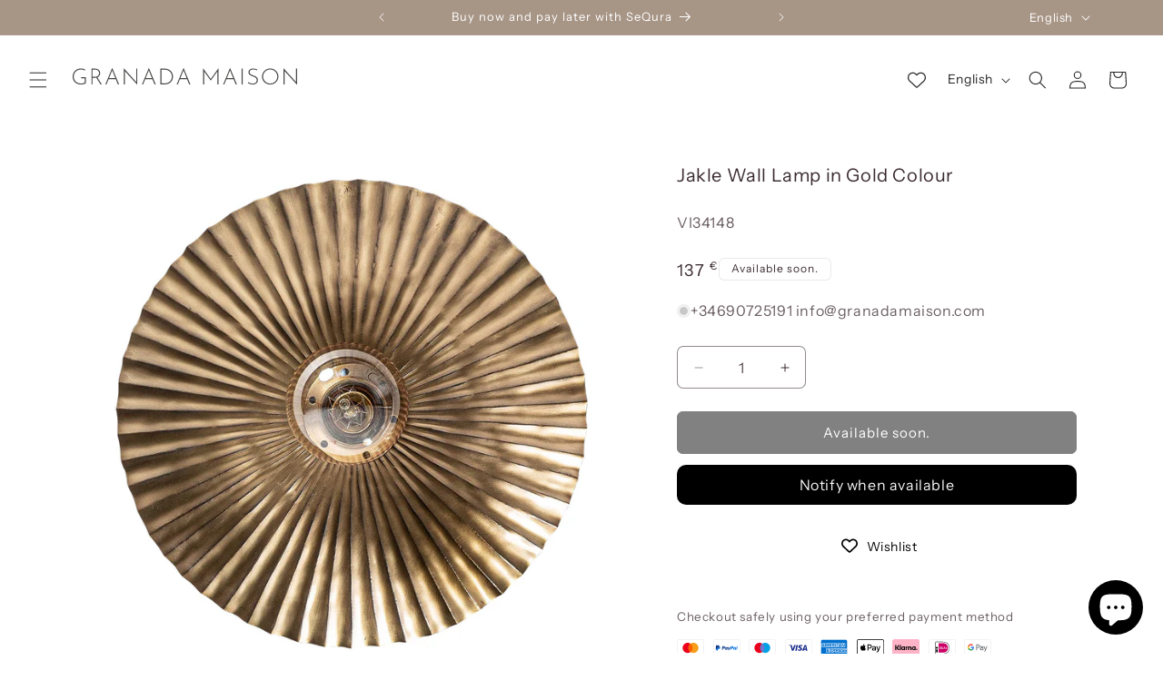

--- FILE ---
content_type: image/svg+xml
request_url: https://granadamaison.com/cdn/shop/files/logo-elmueble-green.svg?v=1692053703&width=300
body_size: 399
content:
<svg xmlns="http://www.w3.org/2000/svg" xmlns:xlink="http://www.w3.org/1999/xlink" width="372.071" height="69.842" viewBox="0 0 372.071 69.842">
  <defs>
    <clipPath id="clip-path">
      <path id="Trazado_850" data-name="Trazado 850" d="M720.5-1172.106c4.111-2.646,7.81-6.952,7.81-14.979v-.273a17.552,17.552,0,0,0-3.866-11.651c-3.271-3.938-8.642-5.99-15.058-5.99H688v68.53h21.95c12.492,0,20.8-6.462,20.8-18.8v-.489c0-9.005-4.11-13.512-10.3-16.351Zm-3.961-12.63c0,5.189-3.367,7.73-8.634,7.73h-8.3v-15.46h8.9c5.093,0,8.056,2.646,8.056,7.634v.1ZM719-1157.029c0,5.283-3.367,8.018-8.714,8.018H699.6v-16.037h10.481c5.917,0,8.958,3.031,8.958,7.931v.1Z" transform="translate(-688 1205)" fill="#83a580" clip-rule="evenodd"/>
    </clipPath>
    <clipPath id="clip-path-2">
      <path id="Trazado_849" data-name="Trazado 849" d="M0,20980.264H1520.058V-1298H0Z" transform="translate(0 1298)" fill="#83a580"/>
    </clipPath>
    <clipPath id="clip-path-3">
      <path id="Trazado_835" data-name="Trazado 835" d="M492-1205v68.53h35.626v-11.747H503.791l.016-16.919h20.5v-11.741H503.839l.008-16.375h23.5L527.341-1205Z" transform="translate(-492 1205)" fill="#83a580" clip-rule="evenodd"/>
    </clipPath>
    <clipPath id="clip-path-5">
      <path id="Trazado_838" data-name="Trazado 838" d="M526-1205v68.53h33.251v-11.738H538.162V-1205Z" transform="translate(-526 1205)" fill="#83a580" clip-rule="evenodd"/>
    </clipPath>
    <clipPath id="clip-path-7">
      <path id="Trazado_841" data-name="Trazado 841" d="M604.142-1205l-13.381,27.8L577.2-1205H564v68.53h12.25v-43.566l14.252,28.1h.26l14.334-28.29v43.758h12.343V-1205Z" transform="translate(-564 1205)" fill="#83a580" clip-rule="evenodd"/>
    </clipPath>
    <clipPath id="clip-path-9">
      <path id="Trazado_844" data-name="Trazado 844" d="M635.416-1135.282c13.727,0,22.71-9.115,22.71-28.044V-1205h-12.2v42.357c0,9.509-3.985,14.214-10.339,14.214s-10.338-4.819-10.338-14.512V-1205H613v41.962c0,18.537,8.811,27.748,22.457,27.748" transform="translate(-613 1205)" fill="#83a580" clip-rule="evenodd"/>
    </clipPath>
    <clipPath id="clip-path-10">
      <path id="Trazado_843" data-name="Trazado 843" d="M0,20988.574H1520.058V-1298H0Z" transform="translate(0 1298)" fill="#83a580"/>
    </clipPath>
    <clipPath id="clip-path-11">
      <path id="Trazado_847" data-name="Trazado 847" d="M655-1205v68.53h35.626v-11.747H666.969l-.024-16.591h20.277v-11.732H666.969v-16.712H690.3V-1205Z" transform="translate(-655 1205)" fill="#83a580" clip-rule="evenodd"/>
    </clipPath>
    <clipPath id="clip-path-13">
      <path id="Trazado_853" data-name="Trazado 853" d="M727-1205v68.53h33.251v-11.739H739.171V-1205Z" transform="translate(-727 1205)" fill="#83a580" clip-rule="evenodd"/>
    </clipPath>
    <clipPath id="clip-path-15">
      <path id="Trazado_856" data-name="Trazado 856" d="M758-1205v68.53h37.985l.016-11.747H770.616l-.008-16.92H792.4v-11.748H770.607v-16.367h25.032V-1205Z" transform="translate(-758 1205)" fill="#83a580" clip-rule="evenodd"/>
    </clipPath>
  </defs>
  <g id="Grupo_8898" data-name="Grupo 8898" transform="translate(-284.605 -64)">
    <g id="Grupo_1038" data-name="Grupo 1038" transform="translate(530.966 64.124)" clip-path="url(#clip-path)">
      <g id="Grupo_1037" data-name="Grupo 1037" transform="translate(-817.031 -108.023)" clip-path="url(#clip-path-2)">
        <path id="Trazado_848" data-name="Trazado 848" d="M687-1206h45.127v70.854H687Z" transform="translate(128.844 1312.862)" fill="#83a580"/>
      </g>
    </g>
    <g id="Grupo_8897" data-name="Grupo 8897" transform="translate(284.605 64)">
      <g id="Grupo_8469" data-name="Grupo 8469">
        <g id="Grupo_1028" data-name="Grupo 1028" transform="translate(0 0.124)" clip-path="url(#clip-path-3)">
          <g id="Grupo_1027" data-name="Grupo 1027" transform="translate(-584.272 -108.023)" clip-path="url(#clip-path-2)">
            <path id="Trazado_833" data-name="Trazado 833" d="M491-1206h38v70.854H491Z" transform="translate(92.085 1312.862)" fill="#83a580"/>
          </g>
        </g>
        <g id="Grupo_1030" data-name="Grupo 1030" transform="translate(40.376 0.124)" clip-path="url(#clip-path-5)">
          <g id="Grupo_1029" data-name="Grupo 1029" transform="translate(-624.649 -108.023)" clip-path="url(#clip-path-2)">
            <path id="Trazado_836" data-name="Trazado 836" d="M525-1206h35.626v70.854H525Z" transform="translate(98.461 1312.862)" fill="#83a580"/>
          </g>
        </g>
        <g id="Grupo_1032" data-name="Grupo 1032" transform="translate(90.678 0.124)" clip-path="url(#clip-path-7)">
          <g id="Grupo_1031" data-name="Grupo 1031" transform="translate(-669.776 -108.023)" clip-path="url(#clip-path-2)">
            <path id="Trazado_839" data-name="Trazado 839" d="M563-1206h55.814v70.854H563Z" transform="translate(105.588 1312.862)" fill="#83a580"/>
          </g>
        </g>
        <g id="Grupo_1034" data-name="Grupo 1034" transform="translate(152.155 0.124)" clip-path="url(#clip-path-9)">
          <g id="Grupo_1033" data-name="Grupo 1033" transform="translate(-727.965 -108.063)" clip-path="url(#clip-path-10)">
            <path id="Trazado_842" data-name="Trazado 842" d="M612-1206h47.5v72.042H612Z" transform="translate(114.778 1312.901)" fill="#83a580"/>
          </g>
        </g>
        <g id="Grupo_1036" data-name="Grupo 1036" transform="translate(204.629 0.124)" clip-path="url(#clip-path-11)">
          <g id="Grupo_1035" data-name="Grupo 1035" transform="translate(-777.842 -108.023)" clip-path="url(#clip-path-2)">
            <path id="Trazado_845" data-name="Trazado 845" d="M654-1206h38v70.854H654Z" transform="translate(122.655 1312.862)" fill="#83a580"/>
          </g>
        </g>
        <g id="Grupo_1040" data-name="Grupo 1040" transform="translate(295.359 0.124)" clip-path="url(#clip-path-13)">
          <g id="Grupo_1039" data-name="Grupo 1039" transform="translate(-863.346 -108.023)" clip-path="url(#clip-path-2)">
            <path id="Trazado_851" data-name="Trazado 851" d="M726-1206h35.626v70.854H726Z" transform="translate(136.158 1312.862)" fill="#83a580"/>
          </g>
        </g>
        <g id="Grupo_1042" data-name="Grupo 1042" transform="translate(334.07)" clip-path="url(#clip-path-15)">
          <g id="Grupo_1041" data-name="Grupo 1041" transform="translate(-900.159 -108.023)" clip-path="url(#clip-path-2)">
            <path id="Trazado_854" data-name="Trazado 854" d="M757-1206h40.377v70.854H757Z" transform="translate(141.972 1312.862)" fill="#83a580"/>
          </g>
        </g>
      </g>
    </g>
  </g>
</svg>


--- FILE ---
content_type: image/svg+xml
request_url: https://granadamaison.com/cdn/shop/files/62b803c519da72c35fbd72a2_Logo_1.svg?v=1708348704
body_size: 964
content:
<svg viewBox="0 0 249.043 55.778" height="55.778" width="249.043" xmlns="http://www.w3.org/2000/svg">
  <g transform="translate(142 -144)" data-name="Group 2" id="Group_2">
    <g transform="translate(-142 144)" data-name="Group 1" id="Group_1">
      <g transform="translate(0 0)" id="WEB-01">
        <path fill="#00c2a3" transform="translate(-1630.382 -163.793)" d="M1801.153,198.033a10.682,10.682,0,0,0,.811-4.092V175.494a1.859,1.859,0,0,1,1.859-1.859h4.721a1.86,1.86,0,0,1,1.86,1.859v18.452a19.12,19.12,0,0,1-38.239,0V175.49a1.86,1.86,0,0,1,1.859-1.86h4.724a1.86,1.86,0,0,1,1.859,1.86v18.451a10.677,10.677,0,0,0,20.542,4.092Z" data-name="Path 1" id="Path_1"></path>
        <path fill-rule="evenodd" fill="#00c2a3" transform="translate(-2396.516 -162.103)" d="M2621.24,202.223a11.673,11.673,0,0,0,4.465.866v-.016a11.556,11.556,0,1,0-4.465-.851Zm-15.4-10.735a19.781,19.781,0,0,1,19.865-19.694v-.015a19.76,19.76,0,0,1,19.854,19.716v17.83a1.859,1.859,0,0,1-1.859,1.86h-4.355a1.86,1.86,0,0,1-1.86-1.86v-1.979a19.9,19.9,0,0,1-31.643-15.859Z" data-name="Path 2" id="Path_2"></path>
        <path fill="#00c2a3" transform="translate(-2107.311 -160.165)" d="M2297.861,175.492a20.034,20.034,0,0,1,6.472-4.307v-.015a20.062,20.062,0,0,1,7.636-1.51,2.418,2.418,0,0,1,2.417,2.418v3.556a2.417,2.417,0,0,1-2.417,2.417,11.547,11.547,0,0,0-8.173,3.374,11.394,11.394,0,0,0-3.381,7.811v18.333a1.859,1.859,0,0,1-1.86,1.859h-4.694a1.859,1.859,0,0,1-1.861-1.859V188.123h.071a19.787,19.787,0,0,1,5.791-12.628Z" data-name="Path 3" id="Path_3"></path>
        <path fill="#00c2a3" transform="translate(-930.36 -26.024)" d="M1068.051,59.713a27.394,27.394,0,0,1-6.979,12.913,22.083,22.083,0,0,0,7.071,1.165,1.634,1.634,0,0,1,1.673,1.592V80.21a1.634,1.634,0,0,1-1.673,1.592c-11.9.023-22.639-6.768-27.222-17.211a26.624,26.624,0,0,1-2.232-10.674,1.634,1.634,0,0,1,1.674-1.592h5.1a1.634,1.634,0,0,1,1.672,1.593,19.357,19.357,0,0,0,6.153,14.052c.071.067.147.131.223.2s.122.1.182.159a19.242,19.242,0,0,0,6.145-18.231,20.123,20.123,0,0,0-12.922-14.678,21.622,21.622,0,0,0-25.712,8.314,19.136,19.136,0,0,0,4.452,25.345,21.749,21.749,0,0,0,13.587,4.712,1.271,1.271,0,0,1,1.3,1.238v5.537a1.208,1.208,0,0,1-.381.876,1.336,1.336,0,0,1-.921.362c-14.376.026-26.666-9.833-29.067-23.314-2.36-13.482,5.914-26.6,19.53-30.966,13.621-4.395,28.591,1.168,35.471,13.182a26.572,26.572,0,0,1,2.875,19.011Z" data-name="Path 4" id="Path_4"></path>
        <path fill="#00c2a3" transform="translate(-24.307 -161.242)" d="M54.6,190.8a9.74,9.74,0,0,1,2.949,3.493l-.015.007a9.365,9.365,0,0,1,.829,4.917,9.722,9.722,0,0,1-1.923,5.427,11.757,11.757,0,0,1-4.283,3.414,19.629,19.629,0,0,1-5.742,1.635,31.852,31.852,0,0,1-6.356.19,28.088,28.088,0,0,1-9.472-2.111h-.019a16.594,16.594,0,0,1-5.951-4.578,1.317,1.317,0,0,1,.258-1.931l4.183-2.881a1.51,1.51,0,0,1,1.993.248,16.4,16.4,0,0,0,3.485,2.875,12.889,12.889,0,0,0,5.951,1.67h.026a17.073,17.073,0,0,0,3.173-.052,9.991,9.991,0,0,0,2.949-.744,5.752,5.752,0,0,0,2.135-1.469,3.344,3.344,0,0,0,.844-2.1v-.045a3.032,3.032,0,0,0-.506-2.065,5.909,5.909,0,0,0-1.759-1.555,11.627,11.627,0,0,0-2.7-1.19l-.478-.136c-.478-.142-.96-.286-1.445-.416-.447-.123-.9-.242-1.358-.354q-2.976-.745-5.7-1.648a21.175,21.175,0,0,1-4.806-2.206,9.851,9.851,0,0,1-3.243-3.3,8.38,8.38,0,0,1-.941-4.914v-.037a8.669,8.669,0,0,1,1.812-4.795,11.325,11.325,0,0,1,4.035-3.254,20.374,20.374,0,0,1,5.36-1.7,24.978,24.978,0,0,1,5.984-.3,23.028,23.028,0,0,1,8.518,2.168,13.028,13.028,0,0,1,5.114,4.307,1.127,1.127,0,0,1-.4,1.549l-4.954,2.907a1.051,1.051,0,0,1-1.432-.361,9.617,9.617,0,0,0-3.366-2.812,10.386,10.386,0,0,0-4.378-1.118h-.022a13.522,13.522,0,0,0-2.848.108,9.273,9.273,0,0,0-2.581.7,5.488,5.488,0,0,0-1.879,1.313,2.919,2.919,0,0,0-.743,1.849v.022a1.9,1.9,0,0,0,.112.841,2.059,2.059,0,0,0,.465.744,7.01,7.01,0,0,0,.86.744,7.181,7.181,0,0,0,1.272.742h.019a22.93,22.93,0,0,0,3.3,1.321q1.893.591,3.939,1.032a48.515,48.515,0,0,1,5.322,1.584A17.127,17.127,0,0,1,54.6,190.8Z" data-name="Path 5" id="Path_5"></path>
        <path fill-rule="evenodd" fill="#00c2a3" transform="translate(-443.673 -163.96)" d="M501.883,181.383a12,12,0,0,0-12.905,8.039l-.086.246h22.853l-.086-.246A12,12,0,0,0,501.883,181.383Zm13.02-.905a19.552,19.552,0,0,1,4.834,12.746v2.1a1.859,1.859,0,0,1-1.859,1.86H489.135a11.109,11.109,0,0,0,.572,1.39,11.78,11.78,0,0,0,18.8,3.283,2.087,2.087,0,0,1,2.4-.43l3.614,1.893a1.717,1.717,0,0,1,.588,2.622,19.514,19.514,0,1,1-.207-25.472Z" data-name="Path 6" id="Path_6"></path>
        <path fill="#00c2a3" transform="translate(-762.322 -317.895)" d="M828.576,345.1c.787,0,.387-.792.189-1.228l.774.688v.8l-1.121.073C828.142,345.3,827.754,345.1,828.576,345.1Z" data-name="Path 7" id="Path_7"></path>
        <path fill="#00c2a3" transform="translate(-525.573 -317.684)" d="M573.675,344.868c-.749,0-.368-.792-.179-1.228l-.737.688v.8l1.068.076C574.088,345.068,574.457,344.868,573.675,344.868Z" data-name="Path 8" id="Path_8"></path>
        <path fill="#00c2a3" transform="translate(-528.863 -407.404)" d="M577.275,441.7c-.749,0-.368.856-.179,1.328l-.737-.743v-.86l1.068-.082C577.688,441.483,578.057,441.7,577.275,441.7Z" data-name="Path 9" id="Path_9"></path>
      </g>
    </g>
  </g>
</svg>


--- FILE ---
content_type: application/javascript
request_url: https://ecommplugins-trustboxsettings.trustpilot.com/nadir-andy.myshopify.com.js?settings=1671009612449&shop=nadir-andy.myshopify.com
body_size: 197
content:
const trustpilot_trustbox_settings = {"trustboxes":[],"activeTrustbox":0,"pageUrls":{"landing":"https://nadir-andy.myshopify.com","category":"https://nadir-andy.myshopify.com","product":"https://nadir-andy.myshopify.com/products/acrilic-dama-armino-pop-90x120-254069"}};
dispatchEvent(new CustomEvent('trustpilotTrustboxSettingsLoaded'));

--- FILE ---
content_type: image/svg+xml
request_url: https://granadamaison.com/cdn/shop/files/MasterChef-_Granada_Maison_wide.svg?v=1720173125&width=300
body_size: 3830
content:
<svg version="1.0" preserveAspectRatio="xMidYMid meet" height="400" viewBox="0 0 974.88 299.999988" zoomAndPan="magnify" width="1300" xmlns:xlink="http://www.w3.org/1999/xlink" xmlns="http://www.w3.org/2000/svg"><path fill-rule="evenodd" fill-opacity="1" d="M 51.71875 151.207031 Z M 81.394531 176.75 Z M 21.199219 215.652344 C 31.273438 232.296875 43.546875 243.980469 52.617188 251.410156 C 62.855469 259.753906 75.484375 265.742188 85.878906 269.34375 C 111.855469 278.34375 129.042969 278.398438 136.230469 278.398438 C 142.585938 278.398438 146.15625 277.914062 146.480469 277.867188 L 146.46875 277.789062 C 149.367188 277.363281 151.585938 274.886719 151.585938 271.871094 L 151.585938 268.453125 C 151.585938 265.144531 148.910156 262.472656 145.613281 262.472656 C 145.179688 262.472656 144.769531 262.515625 144.363281 262.605469 L 144.359375 262.582031 L 144.332031 262.578125 C 144.046875 262.625 141.234375 262.960938 136.230469 262.960938 C 129.957031 262.960938 111.1875 262.503906 90.386719 254.546875 C 81.15625 251.007812 70.070312 245.796875 62.386719 239.464844 C 54.191406 232.757812 43.242188 222.28125 34.402344 207.65625 C 25.574219 193.023438 18.785156 174.34375 18.769531 150.59375 C 18.769531 148.097656 18.847656 145.53125 19.007812 142.914062 C 20.574219 117.277344 29.949219 96.59375 42.441406 80.890625 C 54.925781 65.191406 70.660156 54.582031 84.222656 49.617188 C 95.277344 45.554688 107.726562 43.78125 119.75 43.792969 C 128.613281 43.792969 137.238281 44.746094 144.851562 46.339844 C 152.460938 47.925781 159.066406 50.175781 163.757812 52.570312 C 172.414062 56.960938 185.433594 64.957031 196.691406 77.769531 C 207.949219 90.613281 217.558594 108.09375 219.902344 132.421875 C 220.148438 135.023438 220.265625 137.621094 220.265625 140.214844 C 220.28125 162.476562 211.246094 184.429688 195.992188 200.671875 C 180.703125 216.921875 159.488281 227.445312 134.703125 227.457031 L 133.363281 227.441406 C 116.476562 227.195312 97.789062 222.75 82.730469 211.359375 C 75.179688 205.648438 68.449219 198.222656 63.0625 188.460938 C 57.683594 178.6875 53.648438 166.546875 51.746094 151.414062 L 51.726562 151.320312 L 51.71875 151.207031 C 51.679688 150.898438 51.378906 148.625 51.378906 145.015625 C 51.371094 138.738281 52.269531 128.46875 56.679688 117.398438 C 61.109375 106.328125 68.917969 94.429688 83.265625 84.242188 C 91.949219 77.984375 107.289062 73.613281 122.84375 73.671875 C 136.074219 73.65625 149.394531 76.714844 159.304688 83.015625 C 172.457031 91.351562 180.3125 101.851562 185.085938 112.367188 C 189.839844 122.851562 191.351562 133.414062 191.34375 141.070312 C 191.34375 142.367188 191.300781 143.578125 191.222656 144.707031 C 190.738281 152.171875 189.511719 157.542969 188.101562 161.335938 C 187.582031 162.761719 186.820312 165.0625 185.667969 166.269531 C 184.5 167.480469 182.933594 167.585938 182.699219 167.222656 C 182.480469 166.863281 182.429688 166.339844 182.453125 165.894531 L 182.5625 164.007812 L 182.5625 148.652344 C 182.558594 138.761719 182.445312 132.722656 181.859375 128.410156 C 181.574219 126.269531 181.152344 124.507812 180.515625 122.972656 C 179.882812 121.445312 179.015625 120.179688 178.039062 119.082031 C 176.191406 116.855469 173.625 115.101562 170.074219 114.101562 C 166.5 113.070312 161.871094 112.566406 155.03125 112.300781 C 154.421875 112.273438 151.308594 112.160156 149.96875 112.160156 L 149.621094 112.160156 C 148.617188 112.160156 146.121094 112.238281 145.511719 112.265625 C 138.90625 112.488281 134.3125 112.925781 130.730469 113.785156 C 128.21875 114.382812 126.179688 115.253906 124.5 116.394531 C 122.878906 115.285156 120.910156 114.433594 118.523438 113.847656 C 115.085938 112.988281 110.6875 112.546875 104.449219 112.296875 C 103.835938 112.273438 100.71875 112.160156 99.375 112.160156 L 99.03125 112.160156 C 98.027344 112.160156 95.535156 112.238281 94.917969 112.265625 C 87.703125 112.511719 82.871094 113.003906 79.164062 114.035156 C 75.476562 115.03125 72.847656 116.808594 70.929688 119.078125 L 70.894531 119.128906 C 69.972656 120.234375 69.171875 121.507812 68.566406 123.023438 C 66.8125 127.636719 66.605469 133.8125 66.574219 148.648438 L 66.574219 176.746094 C 66.574219 179.898438 69.125 182.449219 72.277344 182.449219 L 75.691406 182.453125 C 78.839844 182.453125 81.386719 179.898438 81.394531 176.742188 L 81.394531 148.648438 C 81.394531 140.179688 81.402344 135.203125 81.609375 132.269531 C 81.703125 130.808594 81.863281 129.886719 82.023438 129.339844 C 82.191406 128.796875 82.296875 128.636719 82.527344 128.339844 C 82.746094 128.09375 83.027344 127.859375 83.617188 127.578125 C 85.433594 126.679688 90.210938 126.03125 99.554688 125.886719 C 105.582031 125.992188 109.589844 126.265625 112.101562 126.757812 C 113.363281 126.992188 114.226562 127.273438 114.789062 127.542969 C 115.359375 127.824219 115.625 128.0625 115.867188 128.34375 L 115.957031 128.449219 C 116.207031 128.742188 116.300781 128.859375 116.480469 129.375 C 116.734375 130.136719 116.972656 131.824219 117.054688 134.867188 C 117.15625 137.90625 117.160156 142.292969 117.15625 148.652344 L 117.15625 176.699219 L 117.167969 176.796875 C 117.199219 179.925781 119.734375 182.449219 122.863281 182.449219 L 126.277344 182.449219 C 129.414062 182.449219 131.953125 179.917969 131.980469 176.796875 L 131.992188 176.699219 L 131.992188 148.648438 C 131.992188 140.179688 131.992188 135.203125 132.203125 132.269531 C 132.292969 130.808594 132.460938 129.886719 132.621094 129.339844 C 132.789062 128.796875 132.890625 128.636719 133.117188 128.339844 C 133.339844 128.09375 133.621094 127.859375 134.210938 127.578125 C 136.027344 126.679688 140.8125 126.03125 150.144531 125.890625 C 156.175781 125.996094 160.183594 126.265625 162.699219 126.757812 C 163.953125 126.992188 164.820312 127.273438 165.382812 127.542969 C 165.945312 127.824219 166.214844 128.0625 166.453125 128.34375 L 166.550781 128.449219 C 166.800781 128.742188 166.894531 128.863281 167.074219 129.375 C 167.328125 130.136719 167.566406 131.824219 167.644531 134.867188 C 167.753906 137.90625 167.753906 142.292969 167.753906 148.652344 L 167.753906 170.101562 C 167.753906 170.101562 166.484375 185.804688 180.726562 185.835938 C 183.191406 185.835938 185.933594 185.25 188.777344 183.847656 C 193.050781 181.742188 197.324219 177.699219 200.472656 171.515625 C 203.652344 165.316406 205.871094 157.023438 206.636719 145.726562 C 206.726562 144.261719 206.789062 142.710938 206.789062 141.070312 C 206.773438 131.464844 204.96875 118.898438 199.148438 106.003906 C 193.355469 93.125 183.414062 79.964844 167.558594 69.96875 C 154.34375 61.636719 138.355469 58.25 122.847656 58.230469 C 104.570312 58.296875 86.875 62.863281 74.355469 71.640625 C 57.4375 83.601562 47.679688 98.265625 42.359375 111.691406 C 37.015625 125.132812 35.96875 137.324219 35.960938 145.011719 C 35.960938 149.574219 36.335938 152.566406 36.453125 153.359375 C 38.554688 170.148438 43.132812 184.25 49.558594 195.910156 C 59.1875 213.425781 72.980469 225.25 87.847656 232.503906 C 102.730469 239.789062 118.628906 242.65625 133.152344 242.878906 L 134.714844 242.894531 C 163.976562 242.902344 189.402344 230.292969 207.25 211.242188 C 225.117188 192.171875 235.6875 166.644531 235.707031 140.214844 C 235.699219 137.136719 235.554688 134.054688 235.261719 130.96875 C 232.640625 103.203125 221.316406 82.359375 208.265625 67.5625 C 195.214844 52.738281 180.535156 43.777344 170.734375 38.796875 C 164.425781 35.605469 156.699219 33.050781 148.007812 31.226562 C 139.332031 29.421875 129.707031 28.359375 119.75 28.359375 C 106.25 28.359375 92.101562 30.292969 78.910156 35.125 C 62.441406 41.195312 44.703125 53.328125 30.375 71.265625 C 16.085938 89.183594 5.347656 113.03125 3.609375 141.980469 C 3.429688 144.90625 3.34375 147.78125 3.34375 150.597656 C 3.332031 177.355469 11.132812 199.03125 21.199219 215.652344" fill="#e65401"></path><path fill-rule="evenodd" fill-opacity="1" d="M 336.386719 137.527344 C 336.386719 119.828125 336.386719 116.765625 338.230469 114.484375 C 340.324219 112.027344 345.042969 111.128906 358.246094 110.875 C 371.011719 111.117188 375.417969 111.992188 377.488281 114.484375 C 379.496094 116.671875 379.496094 119.828125 379.496094 137.527344 L 379.496094 170.007812 L 389.222656 170.007812 L 389.222656 137.527344 C 389.226562 116.9375 388.699219 112.464844 385.195312 108.523438 C 381.878906 104.597656 377.320312 102.976562 363.242188 102.445312 C 362.578125 102.417969 358.894531 102.273438 357.832031 102.292969 C 357.070312 102.277344 354.148438 102.382812 353.5 102.40625 C 339.859375 102.859375 334.847656 104.261719 331.441406 107.550781 C 328.164062 104.332031 323.242188 102.925781 310.386719 102.445312 C 309.734375 102.417969 306.046875 102.273438 304.984375 102.296875 C 304.222656 102.28125 301.300781 102.386719 300.652344 102.410156 C 285.746094 102.902344 281.128906 104.515625 277.675781 108.527344 C 274.4375 112.46875 273.820312 116.9375 273.820312 137.527344 L 273.820312 170.007812 L 283.542969 170.007812 L 283.542969 137.527344 C 283.542969 119.828125 283.542969 116.765625 285.382812 114.484375 C 287.480469 112.027344 292.195312 111.128906 305.390625 110.875 C 318.167969 111.117188 322.574219 111.992188 324.648438 114.484375 C 326.664062 116.671875 326.664062 119.828125 326.664062 137.527344 L 326.664062 170.007812 L 336.386719 170.007812 L 336.386719 137.527344" fill="#000000"></path><path fill-rule="evenodd" fill-opacity="1" d="M 463.792969 137.066406 C 463.792969 146.273438 468.34375 149.683594 480.695312 149.859375 L 490.066406 149.855469 C 495.148438 149.949219 499.351562 150.035156 502.679688 150.035156 C 511.179688 150.035156 513.980469 151.703125 513.980469 156.960938 C 513.980469 163.007812 511.089844 163.960938 493.398438 163.960938 C 472.902344 163.960938 471.40625 163.441406 471.40625 155.292969 L 471.40625 153.546875 L 463.003906 153.546875 C 462.917969 155.382812 462.917969 155.820312 462.917969 156.347656 C 462.917969 168.4375 467.558594 170.894531 493.136719 170.894531 C 517.574219 170.894531 522.390625 168.347656 522.390625 156.871094 C 522.390625 149.859375 519.675781 145.828125 514.15625 144.25 C 512.136719 143.644531 509.515625 143.210938 507.066406 143.117188 C 504.605469 143.027344 501.019531 142.851562 496.640625 142.851562 C 491.558594 142.765625 488.316406 142.671875 486.746094 142.671875 L 484.199219 142.675781 C 474.394531 142.675781 472.117188 141.890625 472.117188 136.804688 C 472.117188 131.105469 475.882812 129.976562 492.519531 129.976562 C 508.820312 129.976562 512.226562 131.105469 512.316406 137.246094 L 512.316406 138.375 L 520.722656 138.375 L 520.722656 136.800781 C 520.722656 125.933594 514.945312 122.960938 492.695312 122.960938 C 469.046875 122.960938 463.792969 125.757812 463.792969 137.066406" fill="#000000"></path><path fill-rule="evenodd" fill-opacity="1" d="M 535.167969 129.980469 L 535.167969 153.011719 C 535.167969 168.003906 539.199219 171.765625 556.71875 171.765625 C 573.359375 171.765625 577.5625 167.820312 577.5625 152.582031 L 577.5625 149.164062 L 569.417969 149.164062 L 569.417969 152.582031 C 569.417969 162.921875 567.753906 164.40625 557.335938 164.582031 C 545.859375 164.582031 543.582031 162.835938 543.496094 153.457031 L 543.496094 129.980469 L 576.695312 129.980469 L 576.695312 122.964844 L 543.496094 122.964844 L 543.496094 111.570312 L 535.167969 111.570312 L 535.167969 122.964844 L 523.4375 122.964844 L 523.4375 129.980469 L 535.167969 129.980469" fill="#000000"></path><path fill-rule="evenodd" fill-opacity="1" d="M 710.078125 106.492188 C 705.433594 109.992188 703.589844 118.140625 703.589844 137.417969 C 703.589844 153.980469 705.082031 161.421875 709.023438 165.371094 C 713.570312 169.753906 720.84375 170.894531 748.269531 170.894531 C 780.058594 170.894531 783.820312 168.871094 784.605469 151.785156 C 784.605469 150.644531 784.699219 149.164062 784.707031 146.792969 L 774.984375 146.792969 L 774.984375 150.210938 C 774.804688 162.035156 773.40625 162.476562 744.585938 162.476562 C 725.40625 162.476562 719.449219 161.953125 716.90625 159.582031 C 714.460938 157.484375 713.3125 149.949219 713.3125 134.964844 C 713.3125 121.652344 714.28125 115.777344 717.085938 113.410156 C 719.796875 111.214844 728.035156 110.339844 746.253906 110.339844 C 771.394531 110.339844 774.539062 111.574219 774.539062 122.4375 C 774.539062 122.960938 774.625 123.835938 774.625 125.148438 L 783.824219 125.148438 L 783.738281 120.773438 C 783.558594 104.648438 778.132812 101.757812 746.859375 101.757812 C 724.003906 101.757812 714.714844 102.890625 710.078125 106.492188" fill="#000000"></path><path fill-rule="evenodd" fill-opacity="1" d="M 447.246094 147.140625 C 444.796875 143.726562 441.460938 142.5 434.722656 142.40625 L 426.132812 142.15625 C 424.648438 142.0625 423.160156 142.0625 421.667969 142.0625 C 400.652344 142.0625 397.3125 144.257812 397.3125 157.394531 C 397.3125 168.609375 401.609375 170.800781 426.398438 170.800781 C 440.675781 170.800781 444.179688 169.65625 447.589844 164.761719 L 447.589844 170.800781 L 455.832031 170.800781 L 455.832031 145.738281 C 455.832031 125.757812 451.972656 122.960938 426.132812 122.960938 C 405.289062 122.960938 399.417969 125.9375 399.417969 135.578125 L 399.417969 138.03125 L 407.742188 138.03125 L 407.742188 137.070312 C 407.742188 131.019531 410.722656 129.964844 426.402344 129.964844 C 443.828125 129.964844 447.425781 131.992188 447.425781 142.40625 L 447.425781 147.144531 Z M 405.546875 156.871094 C 405.546875 149.78125 407.652344 149.164062 426.308594 149.164062 C 442.507812 149.164062 446.894531 150.476562 446.894531 156.425781 C 446.894531 162.652344 443.304688 164.054688 427.976562 164.054688 C 408.269531 164.054688 405.546875 163.351562 405.546875 156.871094" fill="#000000"></path><path fill-rule="evenodd" fill-opacity="1" d="M 610.058594 122.960938 C 586.234375 122.960938 580.457031 127.6875 580.457031 147.316406 C 580.457031 166.59375 586.316406 170.878906 614.871094 170.878906 C 634.144531 170.878906 641.066406 166.765625 641.066406 155.378906 L 632.664062 155.378906 C 632.046875 162.476562 628.625 163.960938 614.082031 163.960938 C 593.0625 163.960938 589.5625 161.859375 588.949219 148.804688 L 641.152344 148.804688 C 641.152344 126.988281 635.992188 122.960938 610.058594 122.960938 Z M 589.214844 142.0625 C 590.085938 132.335938 594.289062 129.964844 609.878906 129.964844 C 627.570312 129.964844 632.21875 132.425781 632.3125 142.0625 L 589.214844 142.0625" fill="#000000"></path><path fill-rule="evenodd" fill-opacity="1" d="M 648.058594 122.960938 L 648.058594 170.800781 L 656.386719 170.800781 L 656.386719 148.71875 C 656.386719 132.425781 659.535156 130.234375 677.320312 130.234375 C 688.785156 130.234375 691.332031 132.25 691.332031 141.882812 L 691.332031 145.480469 L 699.648438 145.480469 L 699.648438 140.308594 C 699.648438 127.339844 694.3125 122.957031 678.195312 122.957031 C 664.089844 122.957031 659.535156 123.921875 656.386719 129.359375 L 656.386719 122.957031 L 648.058594 122.957031" fill="#000000"></path><path fill-rule="evenodd" fill-opacity="1" d="M 789.421875 101.75 L 789.421875 170.800781 L 797.75 170.800781 L 797.75 148.191406 C 797.75 132.425781 801.511719 130.40625 821.140625 130.40625 C 839.003906 130.40625 841.019531 131.375 841.019531 148.191406 L 841.019531 170.800781 L 849.34375 170.800781 L 849.34375 145.832031 C 849.34375 125.589844 845.484375 122.960938 822.269531 122.960938 C 806.597656 122.960938 801.164062 124.796875 797.75 130.75 L 797.75 101.75 L 789.421875 101.75" fill="#000000"></path><path fill-rule="evenodd" fill-opacity="1" d="M 885.945312 122.960938 C 862.125 122.960938 856.339844 127.6875 856.339844 147.316406 C 856.339844 166.59375 862.207031 170.878906 890.769531 170.878906 C 910.039062 170.878906 916.953125 166.765625 916.953125 155.378906 L 908.542969 155.378906 C 907.921875 162.476562 904.519531 163.960938 889.972656 163.960938 C 868.953125 163.960938 865.449219 161.859375 864.835938 148.804688 L 917.035156 148.804688 C 917.035156 126.988281 911.875 122.960938 885.945312 122.960938 Z M 865.101562 142.0625 C 865.976562 132.335938 870.183594 129.964844 885.773438 129.964844 C 903.464844 129.964844 908.101562 132.425781 908.191406 142.0625 L 865.101562 142.0625" fill="#000000"></path><path fill-rule="evenodd" fill-opacity="1" d="M 915.550781 122.960938 L 915.550781 130.144531 L 926.234375 130.144531 L 926.234375 170.804688 L 934.472656 170.804688 L 934.472656 130.144531 L 958.644531 130.140625 L 958.644531 122.957031 L 934.378906 122.957031 C 934.378906 122.433594 934.46875 121.730469 934.46875 121.480469 C 934.726562 110.605469 936.398438 109.464844 950.0625 109.035156 L 958.644531 108.769531 L 958.644531 101.757812 L 949.625 102.015625 C 930.53125 102.632812 926.679688 105.964844 926.328125 121.039062 C 926.328125 121.382812 926.328125 122.261719 926.234375 122.960938 L 915.550781 122.960938" fill="#000000"></path></svg>